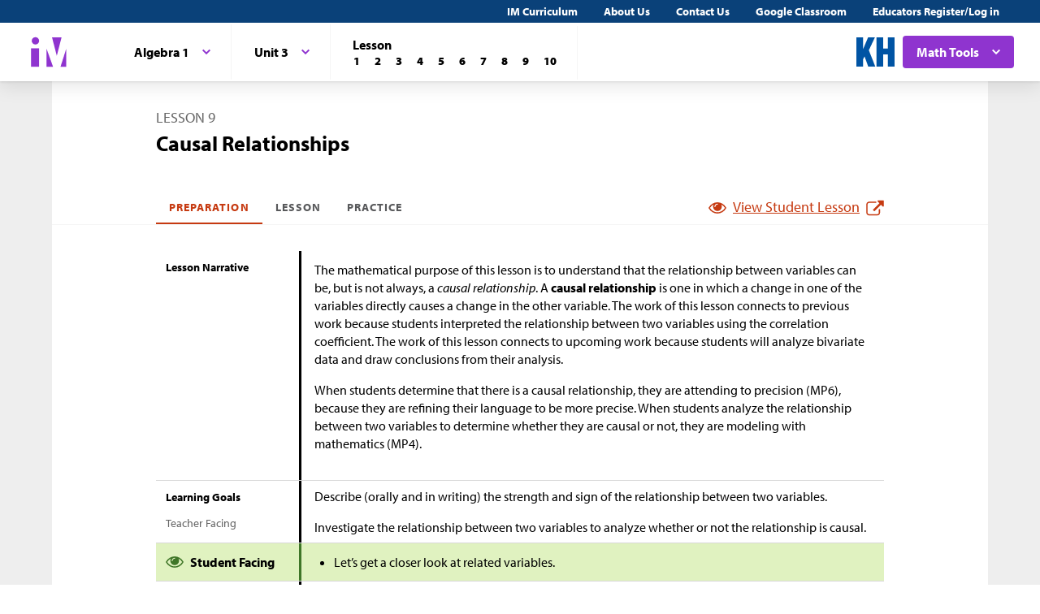

--- FILE ---
content_type: text/html; charset=utf-8
request_url: https://im.kendallhunt.com/HS/teachers/1/3/9/preparation.html
body_size: 53650
content:
<!DOCTYPE html>
<html lang="en">
  <head>
    <title>Illustrative Mathematics | Kendall Hunt</title>
    <meta name="viewport" content="width=device-width,initial-scale=1">
    <meta name="apple-mobile-web-app-capable" content="yes">
    <meta name="mobile-web-app-capable" content="yes">
    <script>
//<![CDATA[
window.gon={};
//]]>
</script>
    <title>Illustrative Mathematics | Kendall Hunt</title><script src="https://www.desmos.com/api/v1.1/calculator.js?apiKey=18b53d7e43764b3ab139532a28108a45"></script>
    <script async="" src="https://www.googletagmanager.com/gtag/js?id=UA-34904976-3"></script><script>window.dataLayer = window.dataLayer || [];
function gtag() { dataLayer.push(arguments); }
gtag('js', new Date());
if ((typeof gon == 'object') && (typeof gon.user_id == 'string')) {
    gtag('set', {'user_id': gon.user_id});
}
gtag('config', 'UA-34904976-3');</script>
    <meta charset="utf-8" /><meta content="width=device-width, initial-scale=1" name="viewport" /><meta content="Illustrative Mathematics Certified Curriculum" name="application-name" /><meta content="Illustrative Mathematics Certified Curriculum" name="apple-mobile-web-app-title" /><meta content="#ffffff" name="msapplication-TileColor" /><meta content="#ffffff" name="theme-color" /><meta content="OAnPuO5oqfWZSFNEDzjWLWgoG6r_TPa3Xmr8JNRdz-M" name="google-site-verification" />
    <link rel="apple-touch-icon" sizes="180x180" src="/assets/favicon/apple-touch-icon-df261e18b2f46e7fa8ae1b49734c9e352072dcabc16a957c27bf4e3ad703d02c.png" /><link rel="icon" sizes="32x32" src="/assets/favicon/favicon-32x32-ceda76dda6a80cf99d380da2abd9ed80116ece68f0b7fdc79deb3530bc0f4cfc.png" type="image/png" /><link rel="icon" sizes="16x16" src="/assets/favicon/favicon-16x16-67ed24dcdde485595f185dbc34d8ffaa6b02c31cbcd8849df870828dcbb06c0a.png" type="image/png" /><link rel="manifest" src="/favicon/site.webmanifest" /><link color="#8f34cf" rel="mask-icon" src="/assets/favicon/safari-pinned-tab-fff56b0a6ac58daa34dc247907c748322df17081a546cc7e58a6a2a792c897c0.svg" /><link rel="shortcut icon" src="/assets/favicon/favicon-7f3c5b0b04f8cfbc1971a59e99be09cede806b7c9a1f26591352b6f4197040df.ico" /><link href="https://fonts.googleapis.com/css?family=Open+Sans:300,400,500,700,800" rel="stylesheet" type="text/css" /><link href="https://use.typekit.net/vos7djs.css" rel="stylesheet" /><link href="https://cdn.jsdelivr.net/npm/@yaireo/tagify/dist/tagify.css" rel="stylesheet" type="text/css" /><script crossorigin="anonymous" integrity="sha256-w8CvhFs7iHNVUtnSP0YKEg00p9Ih13rlL9zGqvLdePA=" src="https://code.jquery.com/jquery-3.6.1.slim.min.js"></script><link rel="stylesheet" href="/assets/styles-770057c9ed8484fe90f2f0e1e6b0ed44b2a26de00449662922f8fdb825b89ac0.css" /><link rel="stylesheet" href="/assets/styles-demo-im-extra-8e5f74647ca203374e32a04f5f77ad5a82c3ec8d2914b7c2650dc903bcdd1fcb.css" /><link rel="stylesheet" href="/assets/embedding-218ed85bdb287dfd5fd78518a4107eb07e27cbc84e16b6b8a721147f1b24ab48.css" /><link rel="stylesheet" href="/assets/ad_hoc-a7346d277b75c86597446aee4ceeb865ca8ad4989a5181df2df74c439eafe661.css" /><link rel="stylesheet" href="/assets/problems-ba300a7dc455972d69aff788b7d0c158f683910cf155d2dbea80c42c81b746e0.css" />
    <meta name="csrf-param" content="authenticity_token" />
<meta name="csrf-token" content="sboPszEaWTC5b0eBk1XnoYdplPp5SgwDhK9BwPLEDlVSW9yYAGvOfD6fKUayH-i3WU2naLlhMlL5-YGbDxDWsA" />
    
    <script src="/assets/turbo-99ea22d3ac920cfc76c20a71dd9fab342e092bba6183f6918105eab9c43500ee.js" type="module"></script>

    
    <script src="https://www.geogebra.org/apps/deployggb.js"></script>

<!--    https://turbo.hotwired.dev/handbook/drive#ensuring-specific-pages-trigger-a-full-reload-->
    <meta name="turbo-visit-control" content="reload">



    <link rel="icon" href="/favicon-32x32.png" type="image/png">
    <link rel="icon" href="/favicon.ico" type="image/svg+xml">
    <link rel="apple-touch-icon" href="/apple-touch-icon.png">

    <link rel="stylesheet" href="/assets/application-f6b71ee4643bfbed7c081c7307e3dc4a6249d65418890a408734c4c867e3acb8.css" media="all" data-turbo-track="reload" />
  </head>

  <body class="im kh-theme" data-punchbox-controller="static_pages" data-punchbox-action="show">
    <a href="#main_content" style="position:fixed; top:-200px;">Skip to main content</a>
<div class="im im--sticky-footer" id="root">
  <nav class="im-c-marketing-nav" role="navigation">
    <div class="im-c-marketing-nav__container">
      <div class="im-c-marketing-nav__side">
        <a class="im-c-marketing-nav__link" href="https://k12.kendallhunt.com/content/illustrative-mathematics-partnership" rel="noreferrer noopener">IM Curriculum</a><a class="im-c-marketing-nav__link" href="https://k12.kendallhunt.com/about-us" rel="noreferrer noopener">About Us</a><a class="im-c-marketing-nav__link" href="https://k12.kendallhunt.com/tellmemore" rel="noreferrer noopener">Contact Us</a><a class="im-c-marketing-nav__link" href="/google_classroom" rel="noreferrer noopener">Google Classroom</a><a class="im-c-marketing-nav__link" href="/oauth_im/login">Educators Register/Log in
        </a>
      </div>
    </div>
  </nav>
  <header class="im-c-header">
    <div class="im-c-header__container">
      <a class="im-c-header__logo" href="/"><svg class="im-c-logo im-c-logo--full im-c-logo--block im-c-logo--mark" height="36" viewbox="0 0 47.5 41"><title>IM Logo</title>
          <g class="im-c-logo__mark"><polygon points="21.07 16.59 21.07 39.13 29.13 39.13 21.07 16.59"></polygon><polygon points="45.59 16.59 38.47 39.13 45.59 39.13 45.59 16.59"></polygon><polygon points="27.84 2.04 33.83 25.31 39.78 2.04 27.84 2.04"></polygon><rect height="23.26" width="10.06" x="1.58" y="15.87"></rect><path d="M2.46,6.45a4.63,4.63,0,1,1,4.63,4.62A4.63,4.63,0,0,1,2.46,6.45Z"></path></g></svg></a>
      <div class="im-c-header__content"><nav class="im-c-nav" role="navigation"></nav></div>
      <div class="im-c-header__actions">
        <a class="im-c-header__action" href="https://k12.kendallhunt.com/"><svg class="im-c-logo im-c-logo--kendall-hunt" height="36" viewbox="0 0 47.52 36.47"><title>Kendall Hunt (kh) Logo</title>
            <g class="im-c-logo__mark"><polygon points="0 36.47 0 0.01 8.33 0.01 8.33 14.59 8.42 14.59 14.57 0.01 23.09 0.01 15.52 16.1 23.56 36.47 14.76 36.47 10.17 23.78 8.33 27.48 8.33 36.47 0 36.47"></polygon><polygon points="39.19 0 39.19 14 33.42 14 33.42 0 25.09 0 25.09 36.46 33.42 36.46 33.42 21.29 39.19 21.29 39.19 36.46 47.52 36.46 47.52 0 39.19 0"></polygon></g></svg></a>
        <div class="im-c-header__action im-c-dropdown im-c-dropdown--anchor-right">
          <button aria-expanded="false" aria-haspopup="true" class="im-c-dropdown__button im-c-button im-c-button--icon im-c-button--action" data-toggle="dropdown"><span>Math Tools</span><svg aria-hidden="true" class="im-c-icon im-c-icon--chevron-down" height="10" viewbox="0 0 1200 1200" width="10"><path d="M600.006 989.352l178.709-178.709L1200 389.357l-178.732-178.709L600.006 631.91 178.721 210.648 0 389.369l421.262 421.262 178.721 178.721h.023z"></path></svg></button>
          <div aria-labelledby="dropdownMenuButton" class="im-c-dropdown__menu im-c-dropdown__menu--absolute"><nav class="im-c-dropdown__list"><a class="im-c-dropdown__item" href="/HS/math_tools/9.html" target="_blank"><svg aria-hidden="true" class="im-c-icon im-c-icon--external-link" height="22" viewbox="0 0 1200 1200" width="22"><path d="M936,705V915q0,78.09-55.45,133.55T747,1104H201q-78.09,0-133.55-55.45T12,915V369q0-78.09,55.45-133.55T201,180H663q9.18,0,15.09,5.91T684,201v42q0,9.18-5.91,15.09T663,264H201q-43.32,0-74.16,30.84T96,369V915q0,43.32,30.84,74.16T201,1020H747q43.32,0,74.16-30.84T852,915V705q0-9.18,5.91-15.09T873,684h42q9.19,0,15.09,5.91T936,705Zm252-567V474q0,17.06-12.47,29.53T1146,516q-17.07,0-29.53-12.47L1001,388,573.09,815.91a20.64,20.64,0,0,1-30.18,0l-74.82-74.82a20.64,20.64,0,0,1,0-30.18L896,283l-115.5-115.5Q768,155.07,768,138t12.47-29.53Q792.94,96,810,96h336q17.07,0,29.53,12.47T1188,138Z"></path></svg><span>Four-Function Calculator</span></a><a class="im-c-dropdown__item" href="/HS/math_tools/10.html" target="_blank"><svg aria-hidden="true" class="im-c-icon im-c-icon--external-link" height="22" viewbox="0 0 1200 1200" width="22"><path d="M936,705V915q0,78.09-55.45,133.55T747,1104H201q-78.09,0-133.55-55.45T12,915V369q0-78.09,55.45-133.55T201,180H663q9.18,0,15.09,5.91T684,201v42q0,9.18-5.91,15.09T663,264H201q-43.32,0-74.16,30.84T96,369V915q0,43.32,30.84,74.16T201,1020H747q43.32,0,74.16-30.84T852,915V705q0-9.18,5.91-15.09T873,684h42q9.19,0,15.09,5.91T936,705Zm252-567V474q0,17.06-12.47,29.53T1146,516q-17.07,0-29.53-12.47L1001,388,573.09,815.91a20.64,20.64,0,0,1-30.18,0l-74.82-74.82a20.64,20.64,0,0,1,0-30.18L896,283l-115.5-115.5Q768,155.07,768,138t12.47-29.53Q792.94,96,810,96h336q17.07,0,29.53,12.47T1188,138Z"></path></svg><span>Scientific Calculator</span></a><a class="im-c-dropdown__item" href="/HS/math_tools/11.html" target="_blank"><svg aria-hidden="true" class="im-c-icon im-c-icon--external-link" height="22" viewbox="0 0 1200 1200" width="22"><path d="M936,705V915q0,78.09-55.45,133.55T747,1104H201q-78.09,0-133.55-55.45T12,915V369q0-78.09,55.45-133.55T201,180H663q9.18,0,15.09,5.91T684,201v42q0,9.18-5.91,15.09T663,264H201q-43.32,0-74.16,30.84T96,369V915q0,43.32,30.84,74.16T201,1020H747q43.32,0,74.16-30.84T852,915V705q0-9.18,5.91-15.09T873,684h42q9.19,0,15.09,5.91T936,705Zm252-567V474q0,17.06-12.47,29.53T1146,516q-17.07,0-29.53-12.47L1001,388,573.09,815.91a20.64,20.64,0,0,1-30.18,0l-74.82-74.82a20.64,20.64,0,0,1,0-30.18L896,283l-115.5-115.5Q768,155.07,768,138t12.47-29.53Q792.94,96,810,96h336q17.07,0,29.53,12.47T1188,138Z"></path></svg><span>Graphing Calculator</span></a><a class="im-c-dropdown__item" href="/HS/math_tools/12.html" target="_blank"><svg aria-hidden="true" class="im-c-icon im-c-icon--external-link" height="22" viewbox="0 0 1200 1200" width="22"><path d="M936,705V915q0,78.09-55.45,133.55T747,1104H201q-78.09,0-133.55-55.45T12,915V369q0-78.09,55.45-133.55T201,180H663q9.18,0,15.09,5.91T684,201v42q0,9.18-5.91,15.09T663,264H201q-43.32,0-74.16,30.84T96,369V915q0,43.32,30.84,74.16T201,1020H747q43.32,0,74.16-30.84T852,915V705q0-9.18,5.91-15.09T873,684h42q9.19,0,15.09,5.91T936,705Zm252-567V474q0,17.06-12.47,29.53T1146,516q-17.07,0-29.53-12.47L1001,388,573.09,815.91a20.64,20.64,0,0,1-30.18,0l-74.82-74.82a20.64,20.64,0,0,1,0-30.18L896,283l-115.5-115.5Q768,155.07,768,138t12.47-29.53Q792.94,96,810,96h336q17.07,0,29.53,12.47T1188,138Z"></path></svg><span>Geometry</span></a><a class="im-c-dropdown__item" href="/HS/math_tools/13.html" target="_blank"><svg aria-hidden="true" class="im-c-icon im-c-icon--external-link" height="22" viewbox="0 0 1200 1200" width="22"><path d="M936,705V915q0,78.09-55.45,133.55T747,1104H201q-78.09,0-133.55-55.45T12,915V369q0-78.09,55.45-133.55T201,180H663q9.18,0,15.09,5.91T684,201v42q0,9.18-5.91,15.09T663,264H201q-43.32,0-74.16,30.84T96,369V915q0,43.32,30.84,74.16T201,1020H747q43.32,0,74.16-30.84T852,915V705q0-9.18,5.91-15.09T873,684h42q9.19,0,15.09,5.91T936,705Zm252-567V474q0,17.06-12.47,29.53T1146,516q-17.07,0-29.53-12.47L1001,388,573.09,815.91a20.64,20.64,0,0,1-30.18,0l-74.82-74.82a20.64,20.64,0,0,1,0-30.18L896,283l-115.5-115.5Q768,155.07,768,138t12.47-29.53Q792.94,96,810,96h336q17.07,0,29.53,12.47T1188,138Z"></path></svg><span>Spreadsheet</span></a><a class="im-c-dropdown__item" href="/HS/math_tools/14.html" target="_blank"><svg aria-hidden="true" class="im-c-icon im-c-icon--external-link" height="22" viewbox="0 0 1200 1200" width="22"><path d="M936,705V915q0,78.09-55.45,133.55T747,1104H201q-78.09,0-133.55-55.45T12,915V369q0-78.09,55.45-133.55T201,180H663q9.18,0,15.09,5.91T684,201v42q0,9.18-5.91,15.09T663,264H201q-43.32,0-74.16,30.84T96,369V915q0,43.32,30.84,74.16T201,1020H747q43.32,0,74.16-30.84T852,915V705q0-9.18,5.91-15.09T873,684h42q9.19,0,15.09,5.91T936,705Zm252-567V474q0,17.06-12.47,29.53T1146,516q-17.07,0-29.53-12.47L1001,388,573.09,815.91a20.64,20.64,0,0,1-30.18,0l-74.82-74.82a20.64,20.64,0,0,1,0-30.18L896,283l-115.5-115.5Q768,155.07,768,138t12.47-29.53Q792.94,96,810,96h336q17.07,0,29.53,12.47T1188,138Z"></path></svg><span>Probability Calculator</span></a><a class="im-c-dropdown__item" href="/HS/math_tools/15.html" target="_blank"><svg aria-hidden="true" class="im-c-icon im-c-icon--external-link" height="22" viewbox="0 0 1200 1200" width="22"><path d="M936,705V915q0,78.09-55.45,133.55T747,1104H201q-78.09,0-133.55-55.45T12,915V369q0-78.09,55.45-133.55T201,180H663q9.18,0,15.09,5.91T684,201v42q0,9.18-5.91,15.09T663,264H201q-43.32,0-74.16,30.84T96,369V915q0,43.32,30.84,74.16T201,1020H747q43.32,0,74.16-30.84T852,915V705q0-9.18,5.91-15.09T873,684h42q9.19,0,15.09,5.91T936,705Zm252-567V474q0,17.06-12.47,29.53T1146,516q-17.07,0-29.53-12.47L1001,388,573.09,815.91a20.64,20.64,0,0,1-30.18,0l-74.82-74.82a20.64,20.64,0,0,1,0-30.18L896,283l-115.5-115.5Q768,155.07,768,138t12.47-29.53Q792.94,96,810,96h336q17.07,0,29.53,12.47T1188,138Z"></path></svg><span>Constructions</span></a></nav></div>
        </div>
      </div>
      <div class="im-c-header__content"><nav class="im-c-nav" role="navigation">
          <div class="im-c-nav__item">
            <div class="im-c-dropdown">
              <button aria-expanded="false" aria-haspopup="true" class="im-c-dropdown__button im-c-button im-c-button--icon im-c-button--tab" data-toggle="dropdown"><span>Algebra 1</span><svg aria-hidden="true" class="im-c-icon im-c-icon--chevron-down" height="10" viewbox="0 0 1200 1200" width="10"><path d="M600.006 989.352l178.709-178.709L1200 389.357l-178.732-178.709L600.006 631.91 178.721 210.648 0 389.369l421.262 421.262 178.721 178.721h.023z"></path></svg></button>
              <div aria-labelledby="dropdownMenuButton" class="im-c-dropdown__menu im-c-dropdown__menu--absolute"><nav class="im-c-dropdown__list"><a class="im-c-dropdown__item im-c-dropdown__item--heading" href="/HS/index.html"><span>Algebra &amp; Geometry</span></a><a class="im-c-dropdown__item" href="/HS/teachers/1/index.html"><span>Algebra 1</span></a><a class="im-c-dropdown__item" href="/HS/teachers/2/index.html"><span>Geometry</span></a><a class="im-c-dropdown__item" href="/HS/teachers/3/index.html"><span>Algebra 2</span></a><a class="im-c-dropdown__item" href="/HS/teachers/4/index.html"><span>Algebra 1 Supports</span></a></nav></div>
            </div>
          </div>
          <div class="im-c-nav__item">
            <div class="im-c-dropdown">
              <button aria-expanded="false" aria-haspopup="true" class="im-c-dropdown__button im-c-button im-c-button--icon im-c-button--tab" data-toggle="dropdown"><span>Unit 3</span><svg aria-hidden="true" class="im-c-icon im-c-icon--chevron-down" height="10" viewbox="0 0 1200 1200" width="10"><path d="M600.006 989.352l178.709-178.709L1200 389.357l-178.732-178.709L600.006 631.91 178.721 210.648 0 389.369l421.262 421.262 178.721 178.721h.023z"></path></svg></button>
              <div aria-labelledby="dropdownMenuButton" class="im-c-dropdown__menu im-c-dropdown__menu--absolute"><nav class="im-c-dropdown__list"><a class="im-c-dropdown__item im-c-dropdown__item--heading" href="/HS/teachers/1/index.html"><span>Algebra 1</span></a><a class="im-c-dropdown__item" href="/HS/teachers/1/1/index.html"><span>Unit 1</span></a><a class="im-c-dropdown__item" href="/HS/teachers/1/2/index.html"><span>Unit 2</span></a><a class="im-c-dropdown__item" href="/HS/teachers/1/3/index.html"><span>Unit 3</span></a><a class="im-c-dropdown__item" href="/HS/teachers/1/4/index.html"><span>Unit 4</span></a><a class="im-c-dropdown__item" href="/HS/teachers/1/5/index.html"><span>Unit 5</span></a><a class="im-c-dropdown__item" href="/HS/teachers/1/6/index.html"><span>Unit 6</span></a><a class="im-c-dropdown__item" href="/HS/teachers/1/7/index.html"><span>Unit 7</span></a></nav></div>
            </div>
          </div>
          <div class="im-c-nav__item">
            <div class="im-c-pagination">
              <h3 class="im-c-pagination__heading">Lesson</h3>
              <nav class="im-c-pagination__nav" role="navigation"><a aria-label="Lesson 1" class="im-c-pagination__nav-item" href="/HS/teachers/1/3/1/index.html"><b>1</b></a><a aria-label="Lesson 2" class="im-c-pagination__nav-item" href="/HS/teachers/1/3/2/index.html"><b>2</b></a><a aria-label="Lesson 3" class="im-c-pagination__nav-item" href="/HS/teachers/1/3/3/index.html"><b>3</b></a><a aria-label="Lesson 4" class="im-c-pagination__nav-item" href="/HS/teachers/1/3/4/index.html"><b>4</b></a><a aria-label="Lesson 5" class="im-c-pagination__nav-item" href="/HS/teachers/1/3/5/index.html"><b>5</b></a><a aria-label="Lesson 6" class="im-c-pagination__nav-item" href="/HS/teachers/1/3/6/index.html"><b>6</b></a><a aria-label="Lesson 7" class="im-c-pagination__nav-item" href="/HS/teachers/1/3/7/index.html"><b>7</b></a><a aria-label="Lesson 8" class="im-c-pagination__nav-item" href="/HS/teachers/1/3/8/index.html"><b>8</b></a><a aria-label="Lesson 9" class="im-c-pagination__nav-item" href="/HS/teachers/1/3/9/index.html"><b>9</b></a><a aria-label="Lesson 10" class="im-c-pagination__nav-item" href="/HS/teachers/1/3/10/index.html"><b>10</b></a></nav>
            </div>
          </div>
        </nav></div>
    </div>
  </header>
  <div id="main_content"></div>
  <main class="im-c-main im-theme--denim" role="main">
    <div class="im-c-container im-c-container--bottom-padding">
      <h1 class="im-c-heading im-c-heading--md im-c-heading--uppercase">Lesson 9</h1>
      <p class="im-c-heading im-c-heading--xlb">Causal Relationships</p>
    </div>
    <div class="im-c-container im-c-container--bottom-border">
      <div class="im-c-subheader">
        <nav class="im-c-tabs"><a class="im-c-tab active" href="/HS/teachers/1/3/9/preparation.html">Preparation</a><a class="im-c-tab" href="/HS/teachers/1/3/9/index.html">Lesson</a><a class="im-c-tab" href="/HS/teachers/1/3/9/practice.html">Practice</a></nav>
        <div><a class="im-c-link im-c-link--active" href="/HS/students/1/3/9/index.html" target="_blank"><svg aria-hidden="true" class="im-c-icon im-c-icon--eye" height="22" viewbox="0 0 1200 1200" width="22"><path d="M1104,600q-99.75-154.87-250-231.66Q894,436.59,894,516q0,121.41-86.3,207.7T600,810q-121.41,0-207.7-86.3T306,516q0-79.41,40-147.66Q195.75,445.13,96,600q87.29,134.54,218.86,214.27T600,894q153.57,0,285.14-79.73T1104,600ZM631.5,348A31.38,31.38,0,0,0,600,316.5q-82,0-140.77,58.73T400.5,516a31.5,31.5,0,1,0,63,0q0-56.43,40-96.47t96.47-40A31.38,31.38,0,0,0,631.5,348ZM1188,600q0,22.32-13.12,45.28Q1083,796.22,927.8,887.11T600,978q-172.59,0-327.8-91.22T25.12,645.28Q12,622.32,12,600t13.12-45.28Q117,404.43,272.2,313.22T600,222q172.59,0,327.8,91.22t247.08,241.5Q1188,577.68,1188,600Z"></path></svg><span>View Student Lesson</span><svg aria-hidden="true" class="im-c-icon im-c-icon--external-link" height="22" viewbox="0 0 1200 1200" width="22"><path d="M936,705V915q0,78.09-55.45,133.55T747,1104H201q-78.09,0-133.55-55.45T12,915V369q0-78.09,55.45-133.55T201,180H663q9.18,0,15.09,5.91T684,201v42q0,9.18-5.91,15.09T663,264H201q-43.32,0-74.16,30.84T96,369V915q0,43.32,30.84,74.16T201,1020H747q43.32,0,74.16-30.84T852,915V705q0-9.18,5.91-15.09T873,684h42q9.19,0,15.09,5.91T936,705Zm252-567V474q0,17.06-12.47,29.53T1146,516q-17.07,0-29.53-12.47L1001,388,573.09,815.91a20.64,20.64,0,0,1-30.18,0l-74.82-74.82a20.64,20.64,0,0,1,0-30.18L896,283l-115.5-115.5Q768,155.07,768,138t12.47-29.53Q792.94,96,810,96h336q17.07,0,29.53,12.47T1188,138Z"></path></svg></a></div>
      </div>
    </div>
    <div class="im-c-container im-c-container--padded">
      <div class="im-c-row">
        <div class="im-c-row__aside">
          <h3 class="im-c-heading--xsb">Lesson Narrative</h3>
        </div>
        <div class="im-c-row__body">
          <div class="im-c-content">
            <p>The mathematical purpose of this lesson is to understand that the relationship between variables can be, but is not always, a <em>causal relationship</em>. A <strong>causal relationship</strong> is one in which a change in one of the variables directly causes a change in the other variable. The work of this lesson connects to previous work because students interpreted the relationship between two variables using the correlation coefficient. The work of this lesson connects to upcoming work because students will analyze bivariate data and draw conclusions from their analysis.</p>
            <p>When students determine that there is a causal relationship, they are attending to precision (MP6), because they are refining their language to be more precise. When students analyze the relationship between two variables to determine whether they are causal or not, they are modeling with mathematics (MP4).</p>
          </div>
          <br>
        </div>
      </div>
      <div class="im-c-row">
        <div class="im-c-row__aside">
          <h3 class="im-c-heading--xsb">Learning Goals</h3>
          <p class="im-c-heading--xs">Teacher Facing</p>
        </div>
        <div class="im-c-row__body">
          <ul class="im-c-list im-c-list--hero">
            <li class="im-c-list__item im-c-list__item--indented">
              <div class="im-c-content">Describe (orally and in writing) the strength and sign of the relationship between two variables.</div>
            </li>
            <li class="im-c-list__item im-c-list__item--indented">
              <div class="im-c-content">Investigate the relationship between two variables to analyze whether or not the relationship is causal. </div>
            </li>
          </ul>
        </div>
      </div>
      <div class="im-c-row im-theme--green">
        <div class="im-c-row__aside">
          <h3 class="im-c-heading--smb im-c-heading--icon">
            <svg aria-hidden="true" class="im-c-icon im-c-icon--eye" height="22" viewbox="0 0 1200 1200" width="22"><path d="M1104,600q-99.75-154.87-250-231.66Q894,436.59,894,516q0,121.41-86.3,207.7T600,810q-121.41,0-207.7-86.3T306,516q0-79.41,40-147.66Q195.75,445.13,96,600q87.29,134.54,218.86,214.27T600,894q153.57,0,285.14-79.73T1104,600ZM631.5,348A31.38,31.38,0,0,0,600,316.5q-82,0-140.77,58.73T400.5,516a31.5,31.5,0,1,0,63,0q0-56.43,40-96.47t96.47-40A31.38,31.38,0,0,0,631.5,348ZM1188,600q0,22.32-13.12,45.28Q1083,796.22,927.8,887.11T600,978q-172.59,0-327.8-91.22T25.12,645.28Q12,622.32,12,600t13.12-45.28Q117,404.43,272.2,313.22T600,222q172.59,0,327.8,91.22t247.08,241.5Q1188,577.68,1188,600Z"></path></svg> Student Facing</h3>
        </div>
        <div class="im-c-row__body">
          <div class="im-c-content">
            <ul>
              <li>Let’s get a closer look at related variables.</li>
            </ul>
          </div>
        </div>
      </div>
      <div class="im-c-row">
        <div class="im-c-row__aside">
          <h3 class="im-c-heading--xsb">Learning Targets</h3>
        </div>
      </div>
      <div class="im-c-row im-theme--green">
        <div class="im-c-row__aside">
          <h3 class="im-c-heading--smb im-c-heading--icon">
            <svg aria-hidden="true" class="im-c-icon im-c-icon--eye" height="22" viewbox="0 0 1200 1200" width="22"><path d="M1104,600q-99.75-154.87-250-231.66Q894,436.59,894,516q0,121.41-86.3,207.7T600,810q-121.41,0-207.7-86.3T306,516q0-79.41,40-147.66Q195.75,445.13,96,600q87.29,134.54,218.86,214.27T600,894q153.57,0,285.14-79.73T1104,600ZM631.5,348A31.38,31.38,0,0,0,600,316.5q-82,0-140.77,58.73T400.5,516a31.5,31.5,0,1,0,63,0q0-56.43,40-96.47t96.47-40A31.38,31.38,0,0,0,631.5,348ZM1188,600q0,22.32-13.12,45.28Q1083,796.22,927.8,887.11T600,978q-172.59,0-327.8-91.22T25.12,645.28Q12,622.32,12,600t13.12-45.28Q117,404.43,272.2,313.22T600,222q172.59,0,327.8,91.22t247.08,241.5Q1188,577.68,1188,600Z"></path></svg> Student Facing</h3>
        </div>
        <div class="im-c-row__body">
          <ul class="im-c-list im-c-list--hero">
            <li class="im-c-list__item im-c-list__item--indented">
              <div class="im-c-content">I can look for connections between two variables to analyze whether or not there is a causal relationship. </div>
            </li>
          </ul>
        </div>
      </div>
      <div class="im-c-row">
        <div class="im-c-row__aside">
          <h3 class="im-c-heading--xsb">CCSS Standards</h3>
        </div>
        <div class="im-c-row__body">
          <p class="im-c-hero__underline">Building On</p>
          <ul class="im-c-list im-c-list--hero">
            <li class="im-c-list__item im-c-list__item--indented"><a href="/standards#standard_291">HSS-ID.B.6</a></li>
          </ul>
          <p class="im-c-hero__underline">Addressing</p>
          <ul class="im-c-list im-c-list--hero">
            <li class="im-c-list__item im-c-list__item--indented"><a href="/standards#standard_291">HSS-ID.B.6</a></li>
            <li class="im-c-list__item im-c-list__item--indented"><a href="/standards#standard_281">HSS-ID.C.9</a></li>
          </ul>
          <p class="im-c-hero__underline">Building Towards</p>
          <ul class="im-c-list im-c-list--hero">
            <li class="im-c-list__item im-c-list__item--indented"><a href="/standards#standard_281">HSS-ID.C.9</a></li>
          </ul>
        </div>
      </div>
      <div class="im-c-row">
        <div class="im-c-row__aside">
          <h3 class="im-c-heading--xsb">Glossary Entries</h3>
        </div>
        <div class="im-c-row__body">
          <ul class="im-c-list im-c-list--hero">
            <li class="im-c-list__item im-c-list__item--indented">
              <b>causal relationship</b>
              <div class="im-c-content">
                <p>A causal relationship is one in which a change in one of the variables causes a change in the other variable.</p>
              </div>
            </li>
          </ul>
        </div>
      </div>
      <div class="im-c-row">
        <div class="im-c-row__aside">
          <h3 class="im-c-heading--xsb">Print Formatted Materials</h3>
        </div>
        <div class="im-c-row__body im-c-row__table">
          <p style="padding-top: 1rem;">Teachers with a valid work email address can <a href="/oauth_im/login?return_to=https%3A%2F%2Fim.kendallhunt.com%2FHS%2Fteachers%2F1%2F3%2F9%2Fpreparation.html%23print_formatted_materials_ed_node_40575">click here to register or sign in</a> for free access to Cool Down, Teacher Guide, and PowerPoint materials.</p>
          <table class="im-c-table">
            <tbody>
              <tr>
                <td>Student Task Statements</td>
                <td><a class="im-c-filetype resource-link im-c-filetype--pdf" href="https://cms-assets.illustrativemathematics.org/d57mppjz5n3xg00av12m3n8pw4cw" target="_blank"><svg aria-hidden="true" class="im-c-icon im-c-icon--pdf" height="18" viewbox="0 0 1200 1200" width="18"><path d="M1068.75,254.46q18.75,18.75,32.14,50.9t13.4,58.93v771.42q0,26.79-18.75,45.54T1050,1200H150q-26.79,0-45.54-18.75t-18.75-45.54V64.29q0-26.79,18.75-45.54T150,0H750q26.79,0,58.93,13.39t50.89,32.15ZM771.43,91.07V342.86h251.78q-6.69-19.42-14.73-27.46L798.88,105.8Q790.86,97.78,771.43,91.07Zm257.14,1023.22V428.57H750q-26.79,0-45.54-18.75t-18.75-45.53V85.71H171.43V1114.29ZM684.38,717.19q22.1,17.4,56.25,37.5A663.24,663.24,0,0,1,819,750q98.44,0,118.53,32.81,10.71,14.73,1.34,34.82a1.9,1.9,0,0,1-.67,1.34l-1.34,1.34V821q-4,25.46-47.54,25.45-32.14,0-77-13.39a488,488,0,0,1-87.06-35.5q-148,16.08-262.5,55.59-102.45,175.44-162,175.44a38.87,38.87,0,0,1-18.75-4.69l-16.07-8c-.45-.45-1.79-1.56-4-3.35q-6.69-6.69-4-24.11,6-26.77,37.5-61.27t88.4-64.62q9.38-6,15.4,4a3.86,3.86,0,0,1,1.34,2.68q34.82-56.93,71.65-131.92,45.54-91.08,69.64-175.45Q525.67,506.92,521.32,455t4.35-85.38q7.37-26.77,28.12-26.78h14.74q15.39,0,23.43,10Q604,367,598,398.44q-1.34,4-2.68,5.35a17.34,17.34,0,0,1,.67,5.36v20.09q-1.34,82.36-9.37,128.57Q623.43,667.64,684.38,717.19ZM298.66,992.41q34.82-16.06,91.74-105.8-34.15,26.77-58.59,56.25T298.66,992.41ZM565.18,376.34q-10,28.13-1.34,88.39.67-4.68,4.69-29.46,0-2,4.68-28.8a15.11,15.11,0,0,1,2.68-5.35,2,2,0,0,1-.67-1.34,5.33,5.33,0,0,1-.67-2q-.66-14.73-8.7-24.11a1.92,1.92,0,0,1-.67,1.34ZM482.14,819a983.15,983.15,0,0,1,190.18-54.24,98.85,98.85,0,0,1-8.7-6.36,119.32,119.32,0,0,1-10.72-9q-50.89-44.87-85-117.86-18.09,57.6-55.58,131.92Q492.18,800.89,482.14,819Zm432.59-10.71Q898.67,792.18,821,792.19q50.89,18.75,83,18.75,9.38,0,12.05-.67C916.07,809.82,915.63,809.15,914.73,808.26Z"></path></svg><span>pdf</span></a></td>
                <td><a class="im-c-filetype resource-link im-c-filetype--docx" href="https://cms-assets.illustrativemathematics.org/rfadbmby1zxi5fk2xm03yrglph71" target="_blank"><svg aria-hidden="true" class="im-c-icon im-c-icon--doc" height="18" viewbox="0 0 1200 1200" width="18"><path d="M1068.75,254.46q18.75,18.75,32.14,50.9t13.4,58.93v771.42q0,26.79-18.75,45.54T1050,1200H150q-26.79,0-45.54-18.75t-18.75-45.54V64.29q0-26.79,18.75-45.54T150,0H750q26.79,0,58.93,13.39t50.89,32.15ZM771.43,91.07V342.86h251.78q-6.69-19.42-14.73-27.46L798.88,105.8Q790.86,97.78,771.43,91.07Zm257.14,1023.22V428.57H750q-26.79,0-45.54-18.75t-18.75-45.53V85.71H171.43V1114.29Zm-786.83-600v71.65h46.88l109.82,442.63H504.91l85.71-324.78a182,182,0,0,0,8-46.87h2.68l2,16.07c.44,1.34,1.23,5.8,2.34,13.39a108.11,108.11,0,0,0,3.69,17.41l85.71,324.78H801.56L911.38,585.94h46.88V514.29H757.37v71.65h60.26l-66.29,293.3a187.06,187.06,0,0,0-4.69,30.8l-1.34,14.07h-2.68a31.53,31.53,0,0,0-.33-4.36q-.33-2.34-1-5.35a23.21,23.21,0,0,1-.66-4.36Q740,906.7,738,896t-3.35-16.74l-96.43-365H561.83l-96.43,365q-1.33,6-3,16.41T460,910l-2.67,14.07h-2.68L453.35,910a187.06,187.06,0,0,0-4.69-30.8l-66.29-293.3h60.26V514.29Z"></path></svg><span>docx</span></a></td>
              </tr>
              <tr>
                <td>Cumulative Practice Problem Set</td>
                <td><a class="im-c-filetype resource-link im-c-filetype--pdf" href="https://cms-assets.illustrativemathematics.org/uvrxwjkgl8w8o1x1tjw47f1mkoea" target="_blank"><svg aria-hidden="true" class="im-c-icon im-c-icon--pdf" height="18" viewbox="0 0 1200 1200" width="18"><path d="M1068.75,254.46q18.75,18.75,32.14,50.9t13.4,58.93v771.42q0,26.79-18.75,45.54T1050,1200H150q-26.79,0-45.54-18.75t-18.75-45.54V64.29q0-26.79,18.75-45.54T150,0H750q26.79,0,58.93,13.39t50.89,32.15ZM771.43,91.07V342.86h251.78q-6.69-19.42-14.73-27.46L798.88,105.8Q790.86,97.78,771.43,91.07Zm257.14,1023.22V428.57H750q-26.79,0-45.54-18.75t-18.75-45.53V85.71H171.43V1114.29ZM684.38,717.19q22.1,17.4,56.25,37.5A663.24,663.24,0,0,1,819,750q98.44,0,118.53,32.81,10.71,14.73,1.34,34.82a1.9,1.9,0,0,1-.67,1.34l-1.34,1.34V821q-4,25.46-47.54,25.45-32.14,0-77-13.39a488,488,0,0,1-87.06-35.5q-148,16.08-262.5,55.59-102.45,175.44-162,175.44a38.87,38.87,0,0,1-18.75-4.69l-16.07-8c-.45-.45-1.79-1.56-4-3.35q-6.69-6.69-4-24.11,6-26.77,37.5-61.27t88.4-64.62q9.38-6,15.4,4a3.86,3.86,0,0,1,1.34,2.68q34.82-56.93,71.65-131.92,45.54-91.08,69.64-175.45Q525.67,506.92,521.32,455t4.35-85.38q7.37-26.77,28.12-26.78h14.74q15.39,0,23.43,10Q604,367,598,398.44q-1.34,4-2.68,5.35a17.34,17.34,0,0,1,.67,5.36v20.09q-1.34,82.36-9.37,128.57Q623.43,667.64,684.38,717.19ZM298.66,992.41q34.82-16.06,91.74-105.8-34.15,26.77-58.59,56.25T298.66,992.41ZM565.18,376.34q-10,28.13-1.34,88.39.67-4.68,4.69-29.46,0-2,4.68-28.8a15.11,15.11,0,0,1,2.68-5.35,2,2,0,0,1-.67-1.34,5.33,5.33,0,0,1-.67-2q-.66-14.73-8.7-24.11a1.92,1.92,0,0,1-.67,1.34ZM482.14,819a983.15,983.15,0,0,1,190.18-54.24,98.85,98.85,0,0,1-8.7-6.36,119.32,119.32,0,0,1-10.72-9q-50.89-44.87-85-117.86-18.09,57.6-55.58,131.92Q492.18,800.89,482.14,819Zm432.59-10.71Q898.67,792.18,821,792.19q50.89,18.75,83,18.75,9.38,0,12.05-.67C916.07,809.82,915.63,809.15,914.73,808.26Z"></path></svg><span>pdf</span></a></td>
                <td><a class="im-c-filetype resource-link im-c-filetype--docx" href="https://cms-assets.illustrativemathematics.org/6l0lnetyanviwjii19a86efiw9y3" target="_blank"><svg aria-hidden="true" class="im-c-icon im-c-icon--doc" height="18" viewbox="0 0 1200 1200" width="18"><path d="M1068.75,254.46q18.75,18.75,32.14,50.9t13.4,58.93v771.42q0,26.79-18.75,45.54T1050,1200H150q-26.79,0-45.54-18.75t-18.75-45.54V64.29q0-26.79,18.75-45.54T150,0H750q26.79,0,58.93,13.39t50.89,32.15ZM771.43,91.07V342.86h251.78q-6.69-19.42-14.73-27.46L798.88,105.8Q790.86,97.78,771.43,91.07Zm257.14,1023.22V428.57H750q-26.79,0-45.54-18.75t-18.75-45.53V85.71H171.43V1114.29Zm-786.83-600v71.65h46.88l109.82,442.63H504.91l85.71-324.78a182,182,0,0,0,8-46.87h2.68l2,16.07c.44,1.34,1.23,5.8,2.34,13.39a108.11,108.11,0,0,0,3.69,17.41l85.71,324.78H801.56L911.38,585.94h46.88V514.29H757.37v71.65h60.26l-66.29,293.3a187.06,187.06,0,0,0-4.69,30.8l-1.34,14.07h-2.68a31.53,31.53,0,0,0-.33-4.36q-.33-2.34-1-5.35a23.21,23.21,0,0,1-.66-4.36Q740,906.7,738,896t-3.35-16.74l-96.43-365H561.83l-96.43,365q-1.33,6-3,16.41T460,910l-2.67,14.07h-2.68L453.35,910a187.06,187.06,0,0,0-4.69-30.8l-66.29-293.3h60.26V514.29Z"></path></svg><span>docx</span></a></td>
              </tr>
              <tr>
                <td>Cool Down</td>
                <td></td>
                <td><a href="/oauth_im/login"><span class="translation_missing" title="translation missing: en.log in">Log In</span></a></td>
              </tr>
              <tr>
                <td>Teacher Guide</td>
                <td></td>
                <td><a href="/oauth_im/login"><span class="translation_missing" title="translation missing: en.log in">Log In</span></a></td>
              </tr>
              <tr>
                <td>Teacher Presentation Materials</td>
                <td><a class="im-c-filetype resource-link im-c-filetype--pdf" href="https://cms-assets.illustrativemathematics.org/5axtog3y9ca6c1d3mvk0o032c752" target="_blank"><svg aria-hidden="true" class="im-c-icon im-c-icon--pdf" height="18" viewbox="0 0 1200 1200" width="18"><path d="M1068.75,254.46q18.75,18.75,32.14,50.9t13.4,58.93v771.42q0,26.79-18.75,45.54T1050,1200H150q-26.79,0-45.54-18.75t-18.75-45.54V64.29q0-26.79,18.75-45.54T150,0H750q26.79,0,58.93,13.39t50.89,32.15ZM771.43,91.07V342.86h251.78q-6.69-19.42-14.73-27.46L798.88,105.8Q790.86,97.78,771.43,91.07Zm257.14,1023.22V428.57H750q-26.79,0-45.54-18.75t-18.75-45.53V85.71H171.43V1114.29ZM684.38,717.19q22.1,17.4,56.25,37.5A663.24,663.24,0,0,1,819,750q98.44,0,118.53,32.81,10.71,14.73,1.34,34.82a1.9,1.9,0,0,1-.67,1.34l-1.34,1.34V821q-4,25.46-47.54,25.45-32.14,0-77-13.39a488,488,0,0,1-87.06-35.5q-148,16.08-262.5,55.59-102.45,175.44-162,175.44a38.87,38.87,0,0,1-18.75-4.69l-16.07-8c-.45-.45-1.79-1.56-4-3.35q-6.69-6.69-4-24.11,6-26.77,37.5-61.27t88.4-64.62q9.38-6,15.4,4a3.86,3.86,0,0,1,1.34,2.68q34.82-56.93,71.65-131.92,45.54-91.08,69.64-175.45Q525.67,506.92,521.32,455t4.35-85.38q7.37-26.77,28.12-26.78h14.74q15.39,0,23.43,10Q604,367,598,398.44q-1.34,4-2.68,5.35a17.34,17.34,0,0,1,.67,5.36v20.09q-1.34,82.36-9.37,128.57Q623.43,667.64,684.38,717.19ZM298.66,992.41q34.82-16.06,91.74-105.8-34.15,26.77-58.59,56.25T298.66,992.41ZM565.18,376.34q-10,28.13-1.34,88.39.67-4.68,4.69-29.46,0-2,4.68-28.8a15.11,15.11,0,0,1,2.68-5.35,2,2,0,0,1-.67-1.34,5.33,5.33,0,0,1-.67-2q-.66-14.73-8.7-24.11a1.92,1.92,0,0,1-.67,1.34ZM482.14,819a983.15,983.15,0,0,1,190.18-54.24,98.85,98.85,0,0,1-8.7-6.36,119.32,119.32,0,0,1-10.72-9q-50.89-44.87-85-117.86-18.09,57.6-55.58,131.92Q492.18,800.89,482.14,819Zm432.59-10.71Q898.67,792.18,821,792.19q50.89,18.75,83,18.75,9.38,0,12.05-.67C916.07,809.82,915.63,809.15,914.73,808.26Z"></path></svg><span>pdf</span></a></td>
                <td><a class="im-c-filetype resource-link im-c-filetype--docx" href="https://cms-assets.illustrativemathematics.org/4mxjhczn0qnfzy597s6ewefykqbe" target="_blank"><svg aria-hidden="true" class="im-c-icon im-c-icon--doc" height="18" viewbox="0 0 1200 1200" width="18"><path d="M1068.75,254.46q18.75,18.75,32.14,50.9t13.4,58.93v771.42q0,26.79-18.75,45.54T1050,1200H150q-26.79,0-45.54-18.75t-18.75-45.54V64.29q0-26.79,18.75-45.54T150,0H750q26.79,0,58.93,13.39t50.89,32.15ZM771.43,91.07V342.86h251.78q-6.69-19.42-14.73-27.46L798.88,105.8Q790.86,97.78,771.43,91.07Zm257.14,1023.22V428.57H750q-26.79,0-45.54-18.75t-18.75-45.53V85.71H171.43V1114.29Zm-786.83-600v71.65h46.88l109.82,442.63H504.91l85.71-324.78a182,182,0,0,0,8-46.87h2.68l2,16.07c.44,1.34,1.23,5.8,2.34,13.39a108.11,108.11,0,0,0,3.69,17.41l85.71,324.78H801.56L911.38,585.94h46.88V514.29H757.37v71.65h60.26l-66.29,293.3a187.06,187.06,0,0,0-4.69,30.8l-1.34,14.07h-2.68a31.53,31.53,0,0,0-.33-4.36q-.33-2.34-1-5.35a23.21,23.21,0,0,1-.66-4.36Q740,906.7,738,896t-3.35-16.74l-96.43-365H561.83l-96.43,365q-1.33,6-3,16.41T460,910l-2.67,14.07h-2.68L453.35,910a187.06,187.06,0,0,0-4.69-30.8l-66.29-293.3h60.26V514.29Z"></path></svg><span>docx</span></a></td>
              </tr>
              <tr>
                <td>Blackline Masters</td>
                <td><a class="im-c-filetype resource-link im-c-filetype--zip" href="https://cms-assets.illustrativemathematics.org/eg0qt1ow8z4hnzf70ekf7mg0um1c" target="_blank"><svg aria-hidden="true" class="im-c-icon im-c-icon--zip" height="24" viewbox="0 0 1200 1200" width="24"><path d="M517,268V185H434v83Zm83,83V268H517v83Zm-83,83V351H434v83Zm83,83V434H517v83Zm453.91-251.59q18.15,18.15,31.12,49.28t13,57.06v747q0,25.93-18.16,44.09T1035.75,1181H164.25q-25.93,0-44.09-18.16T102,1118.75V81.25q0-25.93,18.16-44.09T164.25,19h581q25.93,0,57.06,13t49.28,31.12ZM766,107.19V351h243.81q-6.48-18.81-14.26-26.59l-203-203Q784.81,113.68,766,107.19ZM1015,1098V434H745.25q-25.93,0-44.09-18.16T683,371.75V102H600v83H517V102H185v996ZM608.43,630.48l69.38,226.3A118.48,118.48,0,0,1,683,890.5q0,53.82-47,89.16T517,1015q-72,0-119-35.34T351,890.5a118.48,118.48,0,0,1,5.19-33.72Q369.81,815.94,434,600V517h83v83h51.23a40.51,40.51,0,0,1,25.29,8.43A41.31,41.31,0,0,1,608.43,630.48ZM517,932q34.37,0,58.68-12.32T600,890.5q0-16.86-24.32-29.18T517,849q-34.37,0-58.68,12.32T434,890.5q0,16.86,24.32,29.18T517,932Z"></path></svg> zip</a></td>
                <td class="im-c-table__expand"></td>
              </tr>
            </tbody>
          </table>
        </div>
      </div>
      <div class="im-c-row">
        <div class="im-c-row__aside">
          <h3 class="im-c-heading--xsb">Additional Resources</h3>
        </div>
        <div class="im-c-row__body im-c-row__table">
          <table class="im-c-table">
            <tbody>
              <tr>
                <td>Google Slides</td>
                <td></td>
                <td><a href="/oauth_im/login"><span class="translation_missing" title="translation missing: en.log in">Log In</span></a></td>
              </tr>
              <tr>
                <td>PowerPoint Slides</td>
                <td></td>
                <td><a href="/oauth_im/login"><span class="translation_missing" title="translation missing: en.log in">Log In</span></a></td>
              </tr>
            </tbody>
          </table>
        </div>
      </div>
    </div>
  </main>
  <footer class="im-c-footer">
    <div class="im-c-footer__container">
      <a href="https://k12.kendallhunt.com/"><svg class="im-c-logo im-c-logo--combo" viewbox="0 0 388.24 47.44" width="576"><title>Kendall Hunt and Illustrative Mathematics Logos</title>
          <g fill="#fff"><polygon points="249.01 14.64 249.01 34.98 256.29 34.98 249.01 14.64"></polygon><polygon points="271.14 14.64 264.72 34.98 271.14 34.98 271.14 14.64"></polygon><polygon points="255.13 1.51 260.54 22.51 265.91 1.51 255.13 1.51"></polygon><rect height="20.99" width="9.08" x="231.43" y="13.99"></rect><path d="M232.23,5.49a4.18,4.18,0,1,1,4.17,4.18A4.18,4.18,0,0,1,232.23,5.49Z"></path><path d="M279.07,16.24V2.89h2.83V16.24Z"></path><path d="M286.71,16.24h-2.79V2h2.79Z"></path><path d="M291.29,16.24h-2.78V2h2.78Z"></path><path d="M300.32,16.24l-.37-1.3h-.15a2.92,2.92,0,0,1-1.27,1.1,4.28,4.28,0,0,1-1.87.39,3.57,3.57,0,0,1-2.71-1,3.85,3.85,0,0,1-.91-2.77V6h2.78v6a2.85,2.85,0,0,0,.39,1.65,1.45,1.45,0,0,0,1.26.56,1.89,1.89,0,0,0,1.69-.78,4.93,4.93,0,0,0,.52-2.59V6h2.78V16.24Z"></path><path d="M311.38,13.21a2.79,2.79,0,0,1-1.09,2.39,5.36,5.36,0,0,1-3.26.83,9.42,9.42,0,0,1-1.9-.16,6.63,6.63,0,0,1-1.47-.44v-2.3a9.68,9.68,0,0,0,1.75.61,6.85,6.85,0,0,0,1.71.25c1,0,1.52-.29,1.52-.88a.71.71,0,0,0-.21-.53,2.85,2.85,0,0,0-.69-.47c-.33-.17-.77-.37-1.31-.6a8.33,8.33,0,0,1-1.74-.92,2.67,2.67,0,0,1-.8-1,3.14,3.14,0,0,1-.25-1.34,2.41,2.41,0,0,1,1.05-2.1,5.13,5.13,0,0,1,3-.75,8.42,8.42,0,0,1,3.58.81l-.84,2c-.51-.21-1-.39-1.43-.53a4.49,4.49,0,0,0-1.36-.21q-1.23,0-1.23.66a.78.78,0,0,0,.39.65,11.72,11.72,0,0,0,1.74.81,8.38,8.38,0,0,1,1.76.91,2.68,2.68,0,0,1,.82,1A2.9,2.9,0,0,1,311.38,13.21Z"></path><path d="M316.74,14.21a6.16,6.16,0,0,0,1.75-.32V16a6.26,6.26,0,0,1-2.56.47,3.14,3.14,0,0,1-2.43-.85,3.66,3.66,0,0,1-.76-2.53V8.12H311.4V7L312.94,6l.8-2.16h1.78V6h2.86V8.12h-2.86v4.93a1.07,1.07,0,0,0,.33.87A1.34,1.34,0,0,0,316.74,14.21Z"></path><path d="M325.13,5.84a4.84,4.84,0,0,1,.94.08l-.21,2.62a3.22,3.22,0,0,0-.82-.1,3,3,0,0,0-2.08.69,2.47,2.47,0,0,0-.74,1.92v5.19h-2.79V6h2.11L322,7.75h.14a3.77,3.77,0,0,1,1.28-1.38A3.19,3.19,0,0,1,325.13,5.84Z"></path><path d="M333.29,16.24l-.54-1.38h-.08a4,4,0,0,1-1.44,1.22,4.68,4.68,0,0,1-1.94.35,3.15,3.15,0,0,1-2.32-.84,3.25,3.25,0,0,1-.84-2.4,2.67,2.67,0,0,1,1.13-2.39,6.58,6.58,0,0,1,3.43-.86l1.77,0V9.44a1.39,1.39,0,0,0-1.59-1.55,7.12,7.12,0,0,0-2.87.74l-.92-1.88a8.2,8.2,0,0,1,3.9-.93,4.85,4.85,0,0,1,3.15.9,3.31,3.31,0,0,1,1.1,2.72v6.8Zm-.83-4.73-1.07,0a3.38,3.38,0,0,0-1.81.44,1.37,1.37,0,0,0-.6,1.22c0,.79.45,1.18,1.36,1.18a2.13,2.13,0,0,0,1.54-.56,1.94,1.94,0,0,0,.58-1.48Z"></path><path d="M341.28,14.21a6.16,6.16,0,0,0,1.75-.32V16a6.26,6.26,0,0,1-2.56.47,3.14,3.14,0,0,1-2.43-.85,3.66,3.66,0,0,1-.76-2.53V8.12h-1.34V7L337.48,6l.8-2.16h1.78V6h2.86V8.12h-2.86v4.93a1,1,0,0,0,.34.87A1.3,1.3,0,0,0,341.28,14.21Z"></path><path d="M343.85,3.39c0-.9.51-1.36,1.52-1.36s1.51.46,1.51,1.36a1.32,1.32,0,0,1-.37,1,1.62,1.62,0,0,1-1.14.36C344.36,4.76,343.85,4.31,343.85,3.39Zm2.91,12.85H344V6h2.79Z"></path><path d="M351,16.24,347.1,6H350l2,5.82a10,10,0,0,1,.41,2.09h.06a8.77,8.77,0,0,1,.41-2.09l2-5.82h2.91l-3.89,10.21Z"></path><path d="M362.69,16.43a5.27,5.27,0,0,1-3.85-1.37,5.12,5.12,0,0,1-1.39-3.85,5.66,5.66,0,0,1,1.29-4,4.56,4.56,0,0,1,3.54-1.4,4.49,4.49,0,0,1,3.37,1.23,4.66,4.66,0,0,1,1.21,3.41v1.35h-6.59a2.7,2.7,0,0,0,.71,1.86,2.48,2.48,0,0,0,1.84.66,7.57,7.57,0,0,0,1.75-.19,8.84,8.84,0,0,0,1.71-.61V15.7a6.28,6.28,0,0,1-1.56.55A9.73,9.73,0,0,1,362.69,16.43Zm-.39-8.61a1.77,1.77,0,0,0-1.39.57,2.61,2.61,0,0,0-.57,1.59h3.91a2.37,2.37,0,0,0-.54-1.59A1.82,1.82,0,0,0,362.3,7.82Z"></path><path d="M284.72,35.15l-3.21-10.48h-.08c.11,2.14.17,3.56.17,4.27v6.21h-2.53V21.8h3.85L286.08,32h.06l3.35-10.21h3.85V35.15h-2.63V28.83c0-.3,0-.64,0-1s0-1.43.12-3.11h-.08l-3.44,10.46Z"></path><path d="M301.85,35.15l-.54-1.39h-.07A4.22,4.22,0,0,1,299.79,35a4.69,4.69,0,0,1-1.94.34,3.16,3.16,0,0,1-2.32-.84,3.24,3.24,0,0,1-.84-2.39,2.72,2.72,0,0,1,1.13-2.4,6.62,6.62,0,0,1,3.43-.85l1.77-.06v-.44a1.39,1.39,0,0,0-1.58-1.56,7.28,7.28,0,0,0-2.88.74l-.92-1.88a8.32,8.32,0,0,1,3.91-.92,4.9,4.9,0,0,1,3.15.89,3.33,3.33,0,0,1,1.09,2.73v6.8ZM301,30.42l-1.07,0a3.6,3.6,0,0,0-1.81.44,1.38,1.38,0,0,0-.59,1.23c0,.78.45,1.18,1.35,1.18a2.17,2.17,0,0,0,1.55-.56,2,2,0,0,0,.57-1.48Z"></path><path d="M309.84,33.11a5.77,5.77,0,0,0,1.75-.32v2.08a6.24,6.24,0,0,1-2.56.46,3.14,3.14,0,0,1-2.43-.84,3.69,3.69,0,0,1-.76-2.54V27h-1.33V25.85l1.53-.93.8-2.15h1.78v2.17h2.86V27h-2.86V32a1.07,1.07,0,0,0,.34.88A1.29,1.29,0,0,0,309.84,33.11Z"></path><path d="M322,35.15h-2.79v-6c0-1.48-.55-2.21-1.64-2.21a1.87,1.87,0,0,0-1.69.79,4.84,4.84,0,0,0-.52,2.58v4.8h-2.79V20.94h2.79v2.89c0,.23,0,.76-.07,1.59l-.06.83h.15a3.22,3.22,0,0,1,3-1.5,3.63,3.63,0,0,1,2.73,1,3.83,3.83,0,0,1,.93,2.77Z"></path><path d="M328.32,35.33A5.25,5.25,0,0,1,324.47,34a5.13,5.13,0,0,1-1.39-3.85,5.69,5.69,0,0,1,1.28-4,4.59,4.59,0,0,1,3.55-1.4A4.5,4.5,0,0,1,331.28,26a4.64,4.64,0,0,1,1.21,3.41v1.35H325.9a2.66,2.66,0,0,0,.71,1.85,2.43,2.43,0,0,0,1.84.67,8,8,0,0,0,1.74-.19,8.69,8.69,0,0,0,1.72-.61v2.15a6.85,6.85,0,0,1-1.56.54A9.73,9.73,0,0,1,328.32,35.33Zm-.39-8.6a1.79,1.79,0,0,0-1.39.56,2.66,2.66,0,0,0-.57,1.59h3.91a2.41,2.41,0,0,0-.54-1.59A1.85,1.85,0,0,0,327.93,26.73Z"></path><path d="M342.77,35.15H340v-6a3.07,3.07,0,0,0-.37-1.66,1.31,1.31,0,0,0-1.17-.55,1.69,1.69,0,0,0-1.55.78,5.18,5.18,0,0,0-.49,2.59v4.8h-2.78V24.94h2.13l.37,1.31h.16a2.79,2.79,0,0,1,1.18-1.1,3.8,3.8,0,0,1,1.78-.4,3.21,3.21,0,0,1,3.11,1.5h.25a2.67,2.67,0,0,1,1.21-1.11,4,4,0,0,1,1.8-.39,3.51,3.51,0,0,1,2.62.89,3.87,3.87,0,0,1,.9,2.85v6.66h-2.8v-6a3,3,0,0,0-.37-1.66,1.29,1.29,0,0,0-1.16-.55,1.72,1.72,0,0,0-1.53.73,4.11,4.11,0,0,0-.51,2.32Z"></path><path d="M357.35,35.15l-.53-1.39h-.08A4.19,4.19,0,0,1,355.3,35a4.69,4.69,0,0,1-1.94.34,3.13,3.13,0,0,1-2.32-.84,3.24,3.24,0,0,1-.84-2.39,2.7,2.7,0,0,1,1.13-2.4,6.59,6.59,0,0,1,3.43-.85l1.77-.06v-.44a1.39,1.39,0,0,0-1.59-1.56,7.28,7.28,0,0,0-2.87.74l-.92-1.88a8.31,8.31,0,0,1,3.9-.92,4.9,4.9,0,0,1,3.15.89,3.33,3.33,0,0,1,1.1,2.73v6.8Zm-.82-4.73-1.07,0a3.57,3.57,0,0,0-1.81.44,1.38,1.38,0,0,0-.6,1.23c0,.78.45,1.18,1.36,1.18a2.13,2.13,0,0,0,1.54-.56,2,2,0,0,0,.58-1.48Z"></path><path d="M365.35,33.11a5.82,5.82,0,0,0,1.75-.32v2.08a6.27,6.27,0,0,1-2.56.46,3.14,3.14,0,0,1-2.43-.84,3.69,3.69,0,0,1-.76-2.54V27H360V25.85l1.54-.93.8-2.15h1.78v2.17H367V27h-2.86V32a1.1,1.1,0,0,0,.33.88A1.34,1.34,0,0,0,365.35,33.11Z"></path><path d="M367.92,22.3c0-.91.51-1.36,1.52-1.36s1.51.45,1.51,1.36a1.31,1.31,0,0,1-.38,1,1.58,1.58,0,0,1-1.13.36C368.43,23.67,367.92,23.21,367.92,22.3Zm2.91,12.85H368V24.94h2.79Z"></path><path d="M376.77,35.33c-3.18,0-4.76-1.74-4.76-5.23a5.61,5.61,0,0,1,1.29-4A4.89,4.89,0,0,1,377,24.75a7.14,7.14,0,0,1,3.18.69l-.83,2.16c-.43-.18-.84-.32-1.22-.44A4,4,0,0,0,377,27c-1.45,0-2.18,1-2.18,3.09s.73,3,2.18,3a5.11,5.11,0,0,0,1.49-.22,5.58,5.58,0,0,0,1.37-.67v2.38a4.44,4.44,0,0,1-1.37.6A7.69,7.69,0,0,1,376.77,35.33Z"></path><path d="M388.24,32.12a2.81,2.81,0,0,1-1.09,2.39,5.39,5.39,0,0,1-3.26.82,10.22,10.22,0,0,1-1.9-.15,7.21,7.21,0,0,1-1.47-.44v-2.3a10.21,10.21,0,0,0,1.75.61,7.2,7.2,0,0,0,1.71.25c1,0,1.51-.3,1.51-.88a.72.72,0,0,0-.2-.54,2.88,2.88,0,0,0-.69-.46c-.33-.17-.77-.38-1.32-.61a8.53,8.53,0,0,1-1.73-.91,2.53,2.53,0,0,1-.8-1,3.1,3.1,0,0,1-.25-1.33,2.44,2.44,0,0,1,1.05-2.11,5.2,5.2,0,0,1,3-.74,8.57,8.57,0,0,1,3.59.8l-.84,2c-.51-.22-1-.4-1.43-.54a4.54,4.54,0,0,0-1.36-.21c-.82,0-1.23.22-1.23.67a.8.8,0,0,0,.39.65,11.72,11.72,0,0,0,1.74.81,8.22,8.22,0,0,1,1.76.9,2.77,2.77,0,0,1,.82,1A3.09,3.09,0,0,1,388.24,32.12Z"></path><polygon points="115.08 5.49 115.08 16.85 110.39 16.85 110.39 5.49 103.64 5.49 103.64 35.08 110.39 35.08 110.39 22.77 115.08 22.77 115.08 35.08 121.83 35.08 121.83 5.49 115.08 5.49"></polygon><path d="M132.78,35.08V32.87h-.07a4.07,4.07,0,0,1-3.45,2.78c-2.87,0-4.42-1.34-4.42-3.77V17.16h4.95V30c.06.83.28,1.57,1.21,1.5a1.38,1.38,0,0,0,1.43-1.5V17.16h4.95V35.08Z"></path><path d="M145.1,17.16V19.4h.07a4,4,0,0,1,3.45-2.75C151,16.65,153,18,153,20.39V35.08h-4.95V22.28c-.06-.83-.37-1.53-1.31-1.47a1.28,1.28,0,0,0-1.33,1.47v12.8H140.5V17.16Z"></path><path d="M154.91,20.84V17.16h2V12h4.95v5.12h2.37v3.68h-2.37v9.44c0,1,.43,1.25,1.09,1.25a5.59,5.59,0,0,1,1.28-.07V35a21,21,0,0,1-3.18.29c-2.68,0-4.14-1.41-4.14-4.12V20.84Z"></path><polygon points="0 35.08 0 5.5 6.76 5.5 6.76 17.33 6.83 17.33 11.82 5.5 18.73 5.5 12.59 18.55 19.11 35.08 11.98 35.08 8.25 24.79 6.76 27.79 6.76 35.08 0 35.08"></polygon><path d="M25.78,27v3.13c0,1,.44,1.83,1.53,1.89,1.84.1,1.65-1.6,1.74-3.1H34c.25,4.6-2.18,6.71-6.47,6.78-3.55,0-6.66-1.47-6.66-5.57V22.8c0-4.61,2.83-6.11,6.66-6.14,3.45,0,6.66,1.31,6.66,5.18V27Zm3.43-3.36V21.84A1.74,1.74,0,0,0,27.53,20c-1.4,0-1.75,1.15-1.75,2.39V23.6Z"></path><path d="M41.35,17.17v2.24h.06a4,4,0,0,1,3.46-2.75c2.33,0,4.42,1.31,4.42,3.74V35.08H44.34V22.29c-.06-.83-.38-1.54-1.31-1.47a1.29,1.29,0,0,0-1.34,1.47V35.08H36.74V17.17Z"></path><path d="M60.31,35.08V33h-.06a4.52,4.52,0,0,1-3.86,2.66C52.77,35.53,52.06,32,52.06,29V22.8c0-2.82,1-6.14,4.23-6.14A4.17,4.17,0,0,1,59.9,18.8H60V11.09h4.95v24ZM57,28.62c0,1.06,0,2.88,1.43,2.88S60,30.12,60,28.4V24.17c0-1.53-.21-3.39-1.43-3.35-1.59,0-1.52,2-1.52,3.16Z"></path><path d="M75.9,33.48a5.12,5.12,0,0,1-4.26,2.18c-2.8,0-4.55-1.95-4.55-4.8,0-4.06,2.15-5.34,4.33-6.08s4.3-1,4.3-2.88a1.65,1.65,0,0,0-1.56-1.85c-1.81,0-1.81,1.28-1.9,2.78h-5a5.46,5.46,0,0,1,1.78-4.77A7.64,7.64,0,0,1,74,16.66c4.89,0,6.67,1.53,6.67,5.47v11a6.18,6.18,0,0,0,.4,2H76.25Zm-.18-7.1a22.75,22.75,0,0,0-2.49,1.31A2.59,2.59,0,0,0,72.07,30a1.75,1.75,0,0,0,1.84,1.92c1.46,0,1.77-1.57,1.81-2.72Z"></path><rect height="23.99" width="4.95" x="83.78" y="11.09"></rect><rect height="23.99" width="4.95" x="92.43" y="11.09"></rect><path d="M.77,47.42H0V40.09H.74v.61h0a1.26,1.26,0,0,1,1.1-.76c1.35,0,1.75,1.4,1.75,2.52,0,1.56-.27,3.26-1.71,3.26A1.24,1.24,0,0,1,.78,45h0Zm1-6.82c-1,0-1,1.44-1,2.22s0,2.24,1,2.24c.79,0,1-.85,1-2.33,0-.72-.08-2.13-1-2.13"></path><path d="M12.65,44.85h0a1.41,1.41,0,0,1-1.27.87c-.8,0-1.29-.44-1.29-1.4V40.09h.76v4.26c0,.46.14.71.68.71a1.06,1.06,0,0,0,.91-.49,1.79,1.79,0,0,0,.22-1V40.09h.76v5.48h-.76Z"></path><path d="M20.78,45.57h-.69v-7.4h.76v2.48h0A1.24,1.24,0,0,1,22,39.94c1.35,0,1.68,1.41,1.68,2.53,0,1.56-.2,3.25-1.64,3.25a1.26,1.26,0,0,1-1.22-.8h0Zm1.09-.51c.78,0,1-.85,1-2.33,0-.72,0-2.13-1-2.13-1.13,0-1.06,1.57-1.06,2.37s0,2.09,1.07,2.09"></path><rect height="7.4" width="0.76" x="30.09" y="38.17"></rect><path d="M37.45,38.17h.76v1h-.76Zm0,1.92h.76v5.48h-.76Z"></path><path d="M47,41.56c0-.66-.21-1-.85-1a.74.74,0,0,0-.84.83c0,.71.56.8,1.08,1C47.19,42.81,48,43,48,44a1.63,1.63,0,0,1-1.81,1.69,1.58,1.58,0,0,1-1.32-.57,1.72,1.72,0,0,1-.3-1.18h.72c0,.67.19,1.09.9,1.09s1-.26,1-.93-.77-.85-1.31-1.08c-.83-.32-1.31-.61-1.31-1.56a1.47,1.47,0,0,1,1.57-1.55,1.44,1.44,0,0,1,1.65,1.62Z"></path><path d="M55.07,45.57h-.76v-7.4h.76v2.52h0a1.53,1.53,0,0,1,1.31-.75,1.22,1.22,0,0,1,1.32,1.4v4.23H57v-4c0-.58-.18-1-.8-1a1.09,1.09,0,0,0-.75.3,1.24,1.24,0,0,0-.34,1Z"></path><path d="M64.33,38.17h.76v1h-.76Zm0,1.92h.76v5.48h-.76Z"></path><path d="M72.44,40.69h0a1.6,1.6,0,0,1,1.34-.75c.8,0,1.31.43,1.31,1.4v4.23h-.75v-4c0-.58-.19-1-.8-1a1.06,1.06,0,0,0-.75.31,1.18,1.18,0,0,0-.35,1v3.67H71.7V40.09h.74Z"></path><path d="M84.35,40.09h.76v4.82a3.12,3.12,0,0,1-.4,1.77,1.64,1.64,0,0,1-1.47.75,1.42,1.42,0,0,1-1.59-1.34h.74a.72.72,0,0,0,.83.68c1.23,0,1.11-1.24,1.11-1.84h0a1.27,1.27,0,0,1-1.16.79c-1,0-1.7-.72-1.7-2.93,0-1.16.27-2.85,1.68-2.85a1.27,1.27,0,0,1,1.19.77h0Zm-2.11,2.74c0,1.34.22,2.23,1,2.23,1.15,0,1.14-1.47,1.14-2.35,0-1.08-.22-2.11-1.06-2.11-1,0-1.05,1.49-1.05,2.23"></path><path d="M99.89,43.07c0,.72,0,2,1,2s.9-.73.94-1.4h.72c0,1.05-.42,2.06-1.61,2.06-1.63,0-1.86-1.4-1.86-2.82s.21-3,1.85-3c1.07,0,1.59.86,1.58,1.87h-.71c0-.6-.16-1.21-.88-1.21-1.11,0-1,1.69-1,2.47"></path><path d="M110.57,45.72c-1.15,0-1.91-.71-1.91-3.08,0-1.66.59-2.7,1.91-2.7s1.91,1,1.91,2.7c0,2.38-.74,3.08-1.91,3.08m0-5.12c-.78,0-1.12.63-1.12,2.29,0,1.29.24,2.17,1.12,2.17s1.12-.88,1.12-2.17c0-1.66-.32-2.29-1.12-2.29"></path><path d="M119.69,45.57h-.76V40.09h.73v.7h0a1.49,1.49,0,0,1,1.26-.85,1.38,1.38,0,0,1,1.27.87,1.57,1.57,0,0,1,1.43-.87,1.45,1.45,0,0,1,1,.38,1.81,1.81,0,0,1,.32,1.28v4h-.75v-4c0-.62-.17-1-.82-1a1.11,1.11,0,0,0-.71.3,1.21,1.21,0,0,0-.35,1v3.67h-.75v-4c0-.58-.19-1-.8-1a1.09,1.09,0,0,0-.75.3,1.19,1.19,0,0,0-.32,1Z"></path><path d="M132.34,47.42h-.76V40.09h.73v.61h0a1.26,1.26,0,0,1,1.11-.76c1.35,0,1.74,1.4,1.74,2.52,0,1.56-.27,3.26-1.7,3.26a1.24,1.24,0,0,1-1.12-.72h0Zm1-6.82c-1,0-1,1.44-1,2.22s0,2.24,1,2.24c.79,0,1-.85,1-2.33,0-.72-.08-2.13-1.05-2.13"></path><path d="M144.92,45.57l-.17,0c-.64,0-.88,0-1-.78h0a1.36,1.36,0,0,1-1.18.89c-1.06,0-1.37-.61-1.37-1.61a1.4,1.4,0,0,1,.77-1.33c.43-.2,1.5-.61,1.6-.69s.14-.35.14-.63c0-.62-.23-.86-.84-.86s-.79.32-.78,1h-.68c0-1.14.51-1.63,1.58-1.63a1.3,1.3,0,0,1,1.45,1.49v3.14c0,.14,0,.34.14.42a.86.86,0,0,0,.32,0Zm-1.24-3a13.34,13.34,0,0,1-1.2.59,1,1,0,0,0-.47.95c0,.55.13.91.74.91a1,1,0,0,0,.93-1.12Z"></path><path d="M151.85,40.69h0a1.59,1.59,0,0,1,1.33-.75,1.22,1.22,0,0,1,1.32,1.4v4.23h-.76v-4c0-.58-.18-1-.8-1a1.05,1.05,0,0,0-.74.31,1.18,1.18,0,0,0-.35,1v3.67h-.76V40.09h.74Z"></path><path d="M160.49,40.09h.78l1.2,4.75h0l1.24-4.75h.79l-1.58,5.23a9.62,9.62,0,0,1-.5,1.4,1.23,1.23,0,0,1-1.21.72,2,2,0,0,1-.55-.08v-.7a1.39,1.39,0,0,0,.57.12c.71,0,.73-.54.94-1.08Z"></path><line stroke="#fff" stroke-width="2px" x1="197" x2="197" y2="47.33"></line></g></svg></a><hr>
      <div class="h-display-flex h-flex-center"><img alt="IM (Illustrative Mathematics) Certified" class="im-c-logo--float-left curriculum-badge-fix" src="/assets/2021-06-04_im_certified_badge.svg"></div>
      <div class="h-display-flex h-flex-center">
        <p><a href="/privacy">Privacy Policy</a> | <a href="/accessibility">Accessibility Information</a></p>
      </div>
      <p>© 2019 <a href="https://www.illustrativemathematics.org/">Illustrative Mathematics</a>®. Licensed under the <a href="https://creativecommons.org/licenses/by/4.0/">Creative Commons Attribution 4.0</a> license.</p>
      <p>The Illustrative Mathematics name and logo are not subject to the Creative Commons license and may not be used without the prior and express written consent of Illustrative Mathematics.</p>
      <p>This book includes public domain images or openly licensed images that are copyrighted by their respective owners. Openly licensed images remain under the terms of their respective licenses. See the image attribution section for more information.</p>
    </div>
  </footer>
</div>

    <script src="/mathjax/config.js"></script><script src="https://cdnjs.cloudflare.com/ajax/libs/mathjax/2.7.4/latest.js"></script><script src="/assets/widgets/support-21b8d2cdcd11ea03c8f3a5c766aeafa9a416b8241657fa9c0ea1a133dc02159e.js"></script><script src="/assets/dropdown-603c6d4848a61668c57cb914a9c88299b8334708b2bbeef0b1814db74f16abc3.js"></script><script src="/assets/accordion-6fc6659d0611aec361232b42d5ef6e1a8a94827df6d666230da8245be83438c4.js"></script><script src="/assets/modal-32dfaf81b6a8954042608c83cb6e38651654f7e50dd3da6898e523bfb2033007.js"></script>
    <script src="/assets/application-9d531f385cafa55631c7308117fca4c17e8d958877bb4608671a47dc4dc12e57.js"></script>

    <script src="/assets/applets/geogebra-4426a9a5cd8a1f25ae5043c7d6c8d53344abed381d9e186f336d6d6447a82ab2.js" defer="defer"></script>
    <script src="/assets/applets/desmos-2aecf329302ec57c077680b7cfee42d9d8615f29628c35402f6e1b4617fed3f5.js" defer="defer"></script>

    <script src="/assets/application-9d531f385cafa55631c7308117fca4c17e8d958877bb4608671a47dc4dc12e57.js" defer="defer"></script>
  </body>
</html>
